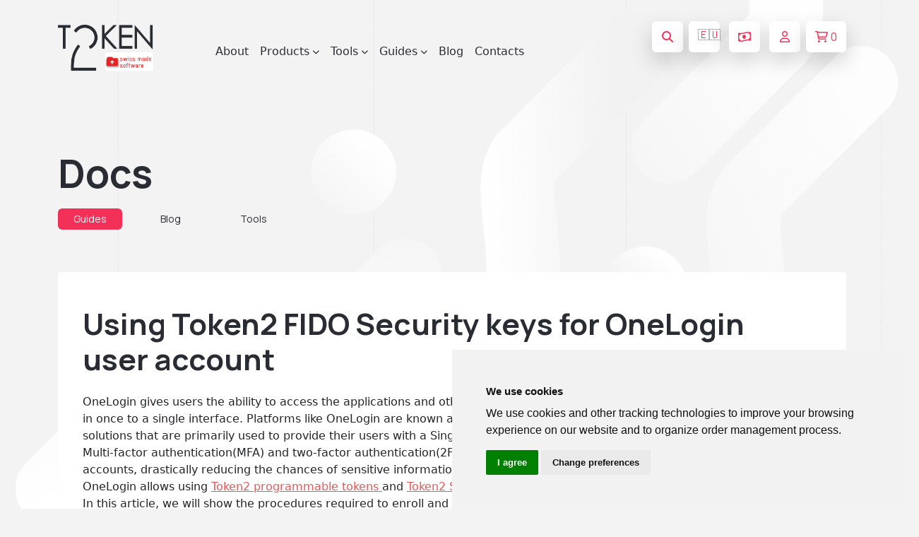

--- FILE ---
content_type: text/html; charset=UTF-8
request_url: https://www.token2.net/redir?domain=uk&return=/site/page/using-token2-fido-security-keys-for-onelogin-user-account
body_size: -127
content:
<form action='https://www.token2.uk/setdir?return=%2Fsite%2Fpage%2Fusing-token2-fido-security-keys-for-onelogin-user-account' method=post id=form name=form><input type=hidden name=s value='696b7b5a0843d696b7b5a08499''></form><script>document.getElementById('form').submit();</script>



--- FILE ---
content_type: text/html; charset=utf-8
request_url: https://www.token2.uk/site/page/using-token2-fido-security-keys-for-onelogin-user-account
body_size: 12377
content:
<!DOCTYPE html>
<html lang="en" dir="ltr">

  <head>

  <meta charset="utf-8">
  <meta name="viewport" content="width=device-width, initial-scale=1.0">
  <meta name="keywords" content="FIDO2 USB Key, U2F USB Key, Cheap Yubico alternative, FIDO2, fido alliance certified security keys OTP, TOTP, TOTP NFC,  time drift, OATH, SHA-256, Azure CSV MFA, OATH-TOTP SHA-1, programmable OTP token, programmable hardware token, programmable OTP generator, programmable security token, yubikey alternative, Google authenticator alternative, OTP hardware token for Google, security token for Facebook, OTP token for GitHub, OTP hardware token for Kickstarter, OTP hardware token KeePass, OTP token for Microsoft, security token for TeamViewer, OTP hardware token for Wordpress, security token for Wordpress, security token for Facebook, security token for Google, hardware token for Dropbox, dongle,PKI ePass,usb Key,smart card reader,OTP,one time password,smart card,rockey,security token, miniotp, security tokens for Office 365, security tokens, Azure MFA, slim mini, slim TOTP ">
   <meta name="description" content="FIDO2 USB Key, U2F USB Key, Cheap Yubico alternative, FIDO2, fido alliance certified security keys Replace your mobile authenticator with secure hardware OTP token! Easily programmed via NFC. Designed to use with Google, Facebook, Dropbox, GitHub, Wordpress, Office 365, Azure MFA etc.">  

    <link rel="alternate" type="application/rss+xml" title="RSS" href="/shop/rss">
      
    <meta charset="UTF-8">
<meta property="og:title" content="TOKEN2 Sàrl  is a Swiss cybersecurity company specialized in the area of multifactor authentication. We are a  FIDO Alliance  member.">
	<base href="/shop/">
	<link rel="shortcut icon" href="/img/favico.png">
   
<meta property="og:image" content="http://www.token2.com/img/icon/logo-black.png" />


 <meta http-equiv="X-UA-Compatible" content="IE=edge">
    <meta name="viewport" content="width=device-width, initial-scale=1.0">
    
    <title>Token2 |    Using Token2 FIDO Security keys for OneLogin user account | Token2 Store | programmable hardware token, FIDO2 key, U2F key, TOTP,   </title>

    <!-- Fonts -->
    <link rel="preconnect" href="https://fonts.googleapis.com">
    <link rel="preconnect" href="https://fonts.gstatic.com" crossorigin>
    <link
        href="https://fonts.googleapis.com/css2?family=Manrope:wght@400;500;600;700;800&family=Open+Sans:wght@400;600;700;800&display=swap"
        rel="stylesheet">


    <!-- Font awesome -->
    <link rel="stylesheet" href="../css/font-awesome.min.css">
    <!-- Bootstrap -->
    <link rel="stylesheet" href="../css/bootstrap.min.css?6x">
    <!-- styles -->
    <link rel="stylesheet" href="../main.css">
	
		 
    <link rel="stylesheet" href="../css/about.css?12">
	<link rel="stylesheet" href="../css/checkout.css">
	
		
	<link rel="stylesheet" href="../css/products.css?&1">
    <script src="../js/jquery.min.js?&"></script>
	
 <style>
body  {
  overflow-x: hidden; /* Prevent horizontal scrolling */
}

 .overlaySpinner {
    text-indent: -100000px;
    width: 130px;
    border: 1px solid silver;
    height: 100px;
    background: #fff url(/img/animated/loading.gif) center center no-repeat;
    -webkit-border-radius: 5px;
    -khtml-border-radius: 5px;
    -ms-border-radius: 5px;
    border-radius: 5px;
}

@keyframes moveHorizontally {
  0% {
    transform: translateX(0);
  }
  100% {
    transform: translateX(calc(100% + 100vw));
    /* Moves image from 0 to right beyond the viewport width */
  }
}

.header__bubbles {
  animation: moveHorizontally  450s linear infinite;

}



</style>



</head>

<body>	 <header class='header header__light'>        <!-- Import navbar using Jquery you can remove nav__loader during backend process -->
        <div class="nav__loader">
         <nav class="navbar nav__light navbar-expand-lg">    <div class="container" >
        <button class="btn nav_menu_btn" type="button" data-bs-toggle="offcanvas" data-bs-target="#offcanvasNavbar"
            aria-controls="offcanvasNavbar">
            <i class="fa-regular fa-bars"></i>
        </button>
        <a class="navbar-brand" href="/"><img src="../img/icon/logo-black.png" alt=""></a>        <div class="offcanvas offcanvas-start" tabindex="-1" id="offcanvasNavbar"
            aria-labelledby="offcanvasNavbarLabel">
            <div class="offcanvas-header">
                <button type="button" class="btn-close btn btn-dark btn-sm" data-bs-dismiss="offcanvas"
                    aria-label="Close">
                    <i class="fa-regular fa-xmark"></i>
                </button>
                <a class="navbar-brand" href="/"><img src="../img/icon/logo-black.png" alt=""></a>
            </div>
            <div class="offcanvas-body">
                <ul class="navbar-nav">
                    <li class="nav-item">
                        <a class="nav-link" href="/site/page/about">About</a>
                    </li>
                    <li class="nav-item dropdown">
                        <a class="nav-link dropdown-toggle" href="/shop/" role="button"
                            data-bs-toggle="dropdown" aria-expanded="false">
                            Products
                            <i class="fa-solid fa-chevron-down ms-1"></i>
                        </a>
                        <ul class="dropdown-menu" data-bs-popper="none">
                            <li class="dropdown"><a class="dropdown-item dropdown-toggle" href="/shop/category/fido2-keys">FIDO2 Keys and Cards
							
							 <i class="fa-regular fa-arrow-right-long ms-3"></i>
							</a>
							<ul class="dropdown submenu dropdown-menu">
 <li><a class="dropdown-item" href="/shop/category/pin-plus-series">FIDO2 PIN+ Series</a></li>
<li><a class="dropdown-item" href="/shop/category/piv-devices">PIV Devices</a></li>
                                    <li><a class="dropdown-item" href="/shop/category/fido2-with-nfc">FIDO2  with NFC</a></li>
                                   <li><a class="dropdown-item" href="/shop/category/fido2-with-totp">FIDO2  with TOTP</a></li>
 			     
 <li><a class="dropdown-item" href="/shop/category/fido2-cards">FIDO2 Cards</a></li>

 <li><a class="dropdown-item" href="/shop/category/u2f-and-fido2-keys">All FIDO and U2F Keys and Cards</a></li>
										  
                                </ul>
							
							</li>


 <li><a class="dropdown-item" href="https://agov.token2.ch" target=_blank >FIDO Keys for AGOV <i class="fa-regular fa-arrow-up-right-from-square ms-3" style="color:var(--primary)"></i></a></li>

                            <li class="dropdown">
                                <a class="dropdown-item dropdown-toggle" href="/shop/category/programmable-tokens">
                                    Programmable Tokens
                                    <i class="fa-regular fa-arrow-right-long ms-3"></i>
                                </a>
                                <ul class="dropdown submenu dropdown-menu">
								 <li><a class="dropdown-item" href="/shop/category/c301-tokens">C301-i TOTP Tokens</a></li>
                                    <li><a class="dropdown-item" href="/shop/category/multi-profile-programmable-tokens">Multiprofile TOTP Tokens</a></li>
                                     <li><a class="dropdown-item" href="/shop/category/programmable-tokens">All programmable tokens</a></li>
                                </ul>
                            </li>
                            <li><a class="dropdown-item" href="/shop/category/classic-tokens">Classic Tokens</a></li>
                            <li><a class="dropdown-item" href="/site/page/token2-totpradius-virtual-appliance">TOTPRadius</a>
                            </li>


 <li><a class="dropdown-item" href="/shop/category/userlock-compatible-keys">UserLock compatible keys</li>
<!-- 
<li>
<form method="get" action="/shop/" id="sform" style="float:left">
<div class="form-group">
<div class="form-group input-group mx-2 mt-2 mb-2">


<input type="text" class="form-control input-sm" name="q" value="" placeholder="search store..">
<button  class="btn btn-sm nav__btn btn__square me-2 border " type="submit" >
<i class="fa-solid fa-magnifying-glass"></i>
</button>
</div>
</div>
</form>
</li>

-->



                        </ul>
                    </li>
					
					 
						
                 <li class="nav-item dropdown">
                        <a class="nav-link dropdown-toggle" href="/site/page/tools-for-programmable-tokens" role="button"
                            data-bs-toggle="dropdown" aria-expanded="false">
                            Tools
                            <i class="fa-solid fa-chevron-down ms-1"></i>
                        </a><ul class="dropdown-menu" data-bs-popper="none">
                       
                            <li><a class="dropdown-item" href="/site/page/tools-for-programmable-tokens">Tools for programmable tokens</a></li>
							<li><a class="dropdown-item" href="/site/page/tools-for-fido-security-keys">Tools for FIDO2 Keys</a></li>
							 <li><a class="dropdown-item" href="/site/page/piv-management-tools-minidriver">Tools for PIV Features</a></li>

							<li><a class="dropdown-item" href="/tools/fido2-demo"><i class="fa-solid fa-flask"></i> FIDO2/Passkeys Demo</a></li>
							
							
							 <li><a class="dropdown-item" href="/site/page/virtual-totp-tokens-and-converters">Virtual tokens and converters</a></li>
							
                            
                            </li>



 



                        </ul>
                    </li>
                    
					
					<li class="nav-item dropdown">
    <a class="nav-link dropdown-toggle" href="/site/page/integration-guides" role="button" data-bs-toggle="dropdown" aria-expanded="false">
        Guides
        <i class="fa-solid fa-chevron-down ms-1"></i>
    </a>
    <ul class="dropdown-menu" data-bs-popper="none">
        <li><a class="dropdown-item" href="https://agov.token2.ch/"><i class="fa-solid fa-notes-medical"></i> AGOV</a></li>
        <li><a class="dropdown-item" href="/site/page/universal-guide-for-using-fido2-keys">FIDO2 Universal Guide</a></li>
		
		<li><a class="dropdown-item" href="/site/page/integration-guides?filter=fido">All FIDO Guides</a></li>
		<li><a class="dropdown-item" href="/site/page/integration-guides?ig-search=microsoft">Microsoft Guides</a></li>
        <li><a class="dropdown-item" href="/site/page/integration-guides">All Guides</a></li>

  <li><a class="dropdown-item" href="/site/page/fido2-security-keys-faq"><i class="fa-solid fa-circle-question"></i> FAQ</a></li>

    </ul>
</li>

                    <li class="nav-item">
                        <a class="nav-link" href="/blog">Blog</a>
                    </li>
 
                  

 
<!--
<li class="nav-item dropdown">
    <a class="nav-link dropdown-toggle" href="/site/page/fido2-security-keys-faq" role="button" data-bs-toggle="dropdown" aria-expanded="false">
        FAQ
        <i class="fa-solid fa-chevron-down ms-1"></i>
    </a>
    <ul class="dropdown-menu" data-bs-popper="none">
 <li><a class="dropdown-item" href="/site/page/fido2-security-keys-faq">FAQ - FIDO2 Keys</a></li>
        <li><a class="dropdown-item" href="/site/page/faq-hardware-tokens">FAQ - TOTP Tokens</a></li>
		
		    <li><a class="dropdown-item" href="/site/page/faq-oath-totp-hardware-tokens-with-azure-active-directory">FAQ - Entra/Azure/M365</a></li>
			
    </ul>
</li>
-->
                    <li class="nav-item">
                        <a class="nav-link" href="/contact">Contacts</a>
                    </li>
					
					
					 
					
                </ul>
				
			
            </div>
        </div>
        <div class="nav__actions"> 
		
		<button type="button" title="search products" class="btn nav__btn btn__square me-2" data-bs-toggle="modal" data-bs-target="#searchModal">
  <i class="fa-solid fa-magnifying-glass"></i>
</button>

<!-- Search Modal -->
<div class="modal fade " id="searchModal" tabindex="-1" aria-labelledby="searchModalLabel" aria-hidden="true">
  <div class="modal-dialog">
    <div class="modal-content   manrope  border-0">
      <div class="modal-header">
        <h5 class="modal-title" id="searchModalLabel">Search Store</h5>
        <button type="button" class="btn-close" data-bs-dismiss="modal" aria-label="Close"><i class="fa-solid fa-xmark"></i></button>
		
		
      </div>
      <div class="modal-body">
        <form method="get" action="/shop/" id="sform">
          <div class="form-group">
            <div class="form-group input-group">
                            <input type="text" class="form-control" name="q" value="" placeholder="search products.." autofocus>
              <button class="btn product_compare_btn white_to_red_btn btn-outline-danger btn-lg" type="submit">
                <i class="fa-solid fa-magnifying-glass"></i> Search
              </button>
            </div>
          </div>
        </form>
      </div>
    </div>
  </div>
</div>


       <style>
        /* Default state: hide the message */
        #domainMessage {
            display: none;
        }
        /* Show the message when the screen width is more than 400px */
        @media (min-width: 401px) {
            #domainMessage {
                display: block;
            }
        }
    </style>
 <a title="Navigate to our web shop for EU countries" href="/redir?domain=eu&return=/site/page/using-token2-fido-security-keys-for-onelogin-user-account" class="btn nav__btn btn__square me-2 " id="domainMessage"  >🇪🇺</a>  
&nbsp;





 <button title='choose currency' class="btn nav__btn btn__square me-2" type="button" data-bs-toggle="modal" data-bs-target="#currency" >
   <i class="fa-regular fa-money-bill-wave"></i>
  </button>&nbsp;
 		 						<a title='not logged in' href="/site/page/customer-account?action=dashboard" type="button" class="btn nav__btn btn__square me-2">
                <i class="fa-regular fa-user"></i>
            </a>
                        		
			
            <a id=topbasketbutton title='shopping cart' href="#" onClick="mswCart('0', 'basket', ''); return false;" type="button" class="btn nav__btn">
                <i class="fa-regular fa-cart-shopping me-1"></i> <span class="bcount">0</span>
            </a>
			




        </div>
    </div>
</nav>
<!-- header bubbles -->
<img src="../img/hero-bubbles-white.png" alt="" class="header__bubbles"  > 
 
<script>

    // Prevent closing from click inside dropdown
    document.querySelectorAll(".dropdown-menu").forEach(function (element) {
        element.addEventListener("click", function (e) {
            e.stopPropagation();
        });
    });
    // make it as accordion for smaller screens
    if (window.innerWidth < 992) {
        $('.dropdown-toggle').click(function (e) {
            e.preventDefault();
        })
        // close all inner dropdowns when parent is closed
        document.querySelectorAll(".navbar .dropdown").forEach(function (everydropdown) {
            everydropdown.addEventListener(
                "hidden.bs.dropdown",
                function () {
                    // after dropdown is hidden, then find all submenus
                    this.querySelectorAll(".submenu").forEach(function (
                        everysubmenu
                    ) {
                        // hide every submenu as well
                        everysubmenu.style.display = "none";
                    });
                }
            );
        });
        document.querySelectorAll(".dropdown-menu a").forEach(function (element) {
            element.addEventListener("click", function (e) {
                let nextEl = this.nextElementSibling;
                if (nextEl && nextEl.classList.contains("submenu")) {
                    // prevent opening link if link needs to open dropdown
                    e.preventDefault();
                    if (nextEl.style.display == "block") {
                        nextEl.style.display = "none";
                    } else {
                        nextEl.style.display = "block";
                    }
                }
            });
        });
    }

$(document).ready(function(){
    $('.dropdown-toggle').dropdown();
});

</script>


            <div class="modal basket__modal fade" id="currency" tabindex="-1" aria-hidden="true">
                <div class="modal-dialog modal-dialog-centered">
                    <div class="modal-content manrope  border-0">
                        <div class="modal-header border-0">
                            <h1 class="modal-title fs-5 fw-bold manrope">Choose currency</h1>
                            <button type="button" class="btn-close" data-bs-dismiss="modal" aria-label="Close"></button>
                        </div>
                        <div class="modal-body text-center text_primary modal-footer border-0 " style="justify-content: center;">
                         <br>
 <a class="btn checkout__btn px-md-5 btn-lg"  href="/redir?domain=com&return=/site/page/using-token2-fido-security-keys-for-onelogin-user-account"  >EUR</a>   
 <a   class="btn checkout__btn px-md-5 btn-lg"  href="/redir?domain=ch&return=/site/page/using-token2-fido-security-keys-for-onelogin-user-account"    >CHF</a>   
 <a  class="btn checkout__btn px-md-5 btn-lg"   href="/redir?domain=net&return=/site/page/using-token2-fido-security-keys-for-onelogin-user-account"   >USD</a>    
 <a   class="btn checkout__btn px-md-5 btn-lg"  href="/redir?domain=uk&return=/site/page/using-token2-fido-security-keys-for-onelogin-user-account"   >GBP</a>   
 
                            
                        </div>
                       
                    </div>
                </div>
            </div>
 


 
			
                 
            </script>
        </div>
    </header>			 <style>
	 
	.blog__details a {
		text-decoration: underline;
color: var(--secondary);		
	 }
	 
		.blog__details .btn-primary  {
	     font-family: "Manrope";
    font-weight: 700;
    font-size: 13px;
 text-decoration: none;
    align-items: center;
    --bs-btn-color: var(--primary);
    --bs-btn-bg: transparent;
    --bs-btn-hover-color: #fff;
    --bs-btn-border-color: var(--primary);
    --bs-btn-hover-bg: var(--primary);
    --bs-btn-hover-border-color: var(--primary);
    --bs-btn-active-color: #fff;
    --bs-btn-active-bg: var(--primary);
    --bs-btn-active-border-color: var(--primary);
    --bs-btn-disabled-color: rgba(37, 37, 37, 0.5);
    --bs-btn-disabled-bg: #e8eaee;
    --bs-btn-disabled-border-color: #e8eaee;
    letter-spacing: 0.5px;
 }
 
 .blog__details .btn-primary a {
		text-decoration: none;
		color: white;
		
 }
 
 .blog__details .badge {
		 
		color: var(--secondary);
		
 }
 
 
 

	 </style>
	 <link rel="stylesheet" href="../css/blog.css?5x">
<style>

.note-green {
    background-color: #e6fff0;
    border-left: 4px solid #00eaff;
    padding: 15px;
    margin: 15px 0;
}

.note-red {
    background-color: #ffede6;
    border-left: 4px solid #bf1212;
    padding: 15px;
    margin: 15px 0;
}

 .note {
            background-color: #fff9e6;
            border-left: 4px solid #ffcc00;
            padding: 15px;
            margin: 15px 0;
        }

   ul {
            margin: 15px 0;
            padding-left: 30px;
	list-style-type: circle;
        }
        li {
            margin: 8px 0;
        }



.selected {
font-weight: bold;
text-decoration: none;

}

pre {
  overflow: auto;
  word-wrap: normal;
  white-space:pre-wrap;
}
</style>
    <main  onclick="if(document.getElementById('myModalImg')) { document.getElementById('myModalImg').style.display = 'none'; }"  >
        <div class="container">
            <section class="products__content">
                <div class="products_content_header">
                    <h2 class="products__title me-5 pe-5">Docs </h2>
                    <div class="products_content_header_blog">
                       <span class='badge me-10'><a href=/site/page/integration-guides>Guides</a></span>                       <p class=products_content_header_text><a href=/blog>Blog</a></p>                        <p class=products_content_header_text><a href=/site/page/tools-for-programmable-tokens>Tools</a></p>                        
                    </div>
                </div>
            </section>
             <section class="blog__details bg-white rounded ">
			 <div class="row">
			 
			 			 
			<div class="" id=docs_right >
		
		
                <p class="blog__text"><h1 class="blog__title mt-2 mb-4">Using Token2 FIDO Security keys for OneLogin user account</h1>                     <img class='mt-2 mb-2 border rounded'  style='max-width:100%;  width: auto;  height: auto; display: block; object-fit: contain; '  src="/img/logos/onelogin.png" hspace="5" align="right">OneLogin gives users the ability to access the applications and other resources they need to do their job by logging in once to a single interface. 
Platforms like OneLogin are known as Identity and Access Management (IAM) solutions that are primarily used to provide their users with a Single Sign-on (SSO) experience.<br>
Multi-factor authentication(MFA) and two-factor authentication(2FA) add an extra layer of security to your users' accounts, drastically  reducing the chances of sensitive information being hacked by cybercriminals.<br>
OneLogin allows using  <a href="/shop/category/programmable-tokens" target="_blank">Token2 programmable tokens </a> and  <a href="/shop/category/u2f-and-fido2-keys" target="_blank">Token2 Security keys</a> for two-step verification.<br>
In this article, we will show the procedures required to enroll and use Token2 Security keys for   two-factor authentication  for OneLogin user account .<br>
<h4>Requirements:</h4>
• A OneLogin account with admin rights<br>
• Admin access to enable security keys (not required if security keys are already enabled)<br>
• Modern browser supporting security keys<br>
• A Token2 FIDO security key<br>
<h3> Create an authenticator factor</h3>
1)Log in to your OneLogin account as an <i>Administrator</i>.<br>
2) Go to <b>Security&gt;Authentication Factors.</b><br>
3) On the <b>Authentication Factors</b> page, click New Auth Factor.<br>
4) Select <b>WebAuthn</b>.<br>
5) Give user description(for example:<b>Token2 FIDO Security key</b>).<br>
6) Click <b> Save</b>.<br><br>
The authentication factor is listed on the Authentication Factors page.<br>
 <br><img class='mt-2 mb-2 border rounded'  style='max-width:100%;  width: auto;  height: auto; display: block; object-fit: contain; '  src="/img/ol2/pic1.png" style="width:100%;max-width:800px"><br>
<h3>Create a user Security policy and add the authentication factor</h3>
1) Go to Security&gt;Policies.<br>
2) On the <b>Policies</b> page, click New User Policy.<br>
3) Give a name for the created policy.<br>
 <br><img class='mt-2 mb-2 border rounded'  style='max-width:100%;  width: auto;  height: auto; display: block; object-fit: contain; '  src="/img/ol2/pic2.png"><br>
4) Go to the <b>MFA</b> tab. <br>
5) In the One-time passwords section, check <b>OTP Auth Required</b> and <b>Token2 FIDO Security key</b>.<br>
 <br><img class='mt-2 mb-2 border rounded'  style='max-width:100%;  width: auto;  height: auto; display: block; object-fit: contain; '  src="/img/ol2/pic3.png" style="width:100%;max-width:800px"><br>
6) In the  Enforcement settings section, select which users will require OTP and when :<br><br>
     - Select <b> All users</b> from the dropdown box: This applies to all users. Users will be prompted to set up an authentication factor during their first login attempt.<br>
     - Select at every login.<br>
 <br><img class='mt-2 mb-2 border rounded'  style='max-width:100%;  width: auto;  height: auto; display: block; object-fit: contain; '  src="/img/ol2/pic4.png" style="width:100%;max-width:800px"><br>
7) Click <b> Save</b>.<br><br>
<h3>Assign MFA security policies to a group</h3>
A OneLogin group is a ideal way of associating users with MFA security policies.<br>
1) Go to <b>Users &gt; Groups</b>.<br>
2) Click <b>New Group</b>.<br>
3)Give a name for the new group and select <b>Default policy</b> from the dropdown menu.<br>
 <br><img class='mt-2 mb-2 border rounded'  style='max-width:100%;  width: auto;  height: auto; display: block; object-fit: contain; '  src="/img/ol2/pic5.png" style="width:100%;max-width:800px"><br><br>
4) Click <b>Save</b>. <br><br><br>
<h3>Setup Security key</h3>
Now you can  add users to this group. The members of this group will have an extra layer of security - when the users log in, they will be required to register their devices.<br>
  Insert the security key and  click <b>Begin Setup</b><br>
 <br><img class='mt-2 mb-2 border rounded'  style='max-width:100%;  width: auto;  height: auto; display: block; object-fit: contain; '  src="/img/ol2/pic6.png"><br><br><br>
  OneLogin will start to identify the inserted security key. If you have set up a PIN code on it you will be prompted to type it.<br>
  <br><img class='mt-2 mb-2 border rounded'  style='max-width:100%;  width: auto;  height: auto; display: block; object-fit: contain; '  src="/img/ol2/pic7.png"><br><br><br> 
Then you need to press the button on security key to complete registration.<br>
<b>Note:</b> <i>Security keys differ in the exact instructions to activate them. Your key may require a tap or button press to activate registration.</i> <br>
  <br><img class='mt-2 mb-2 border rounded'  style='max-width:100%;  width: auto;  height: auto; display: block; object-fit: contain; '  src="/img/ol2/pic8.png"><br><br><br> 
Now, the user account is ready to use this identity verification method. When OneLogin prompts you for your security key, insert it, and touch the button if it has a button. <br> 
The security key generates the required credentials, and the browser passes them on to OneLogin to complete the verification.<br> 


                </p>
                 </div>
				  <div class="" id=docs_left>
                             		
		</div>
			</div>
            </section>
   
       </div>
    <br>
        <div class="subscribe__loader">
		
		
            <section class="subscribe">
    <div class="container between_center">
        <div class="subscribe__content">
            <h3 class="subscribe__title">
                Subscribe to our mailing list
            </h3>
            <p class="subscribe__text">
                Want to keep up-to-date with the latest Token2 news, projects and events? Join our mailing list! 
				
				
				
            </p>
        </div>
        <form method=post action="https://token2.us10.list-manage.com/subscribe/post?u=109d02840712eed149d327040&id=a6ba3378dc" class="subscribe__form">
            <div class="input-group">
                <input type="email" required name="EMAIL" class="form-control subscribe__input form-control-lg"
                    placeholder="Your email">
                <button class="btn btn-light subscribe__btn" type="submit">Send</button>
            </div>
        </form>
		
		
    </div>
</section>			
        </div>
        <!--  -->
    </main>

    <!-- Import footer using Jquery you can remove footer__loader during backend process -->
    <div class="footer__loader">
        <footer class="footer">
    <div class="container">
        <div class="footer__content">
            <div class="footer__about">
                <div class="footer__logos">
                    <img src="../img/icon/logo-white.png" alt="" class="site__logo">
                    <img src="../img/icon/fido.png" alt=""> <!--
<img src="../img/icon/fido.png" alt=""> <a href=/site/page/blog?p=posts/90><img src="/img/passkey.pledge.png" width="110" ></a>
-->

</div>
                <p class="footer_about_text">
                    Token2 is a cybersecurity company specialized in the area of multifactor authentication and a FIDO Alliance member. Founded
                    by a team of researchers and graduates from the University of Geneva with years of experience in
                    the field of strong security and multifactor authentication, Token2 has invented, designed and
                    developed various hardware and software solutions for user-friendly and secure authentication.
                    Token2 is headquartered in Geneva, Switzerland
                </p>
            </div>
            <ul class="footer__list">
                <li class="footer_list_item head__item">About</li>
<!--
                <li class="footer_list_item">
                    <a href="/" class="footer_list_link">Home</a>
                </li>

-->
                <li class="footer_list_item">
                    <a href="/about" class="footer_list_link">About company</a>
                </li>

 <li class="footer_list_item">
                    <a href="/site/page/procedure-for-student-discounts"  class="footer_list_link"><i class="fa-solid fa-graduation-cap fa-beat" style="--fa-beat-scale: 1.1;"></i> Student Discounts</a>
                </li>


                <li class="footer_list_item">
                    <a href="/site/page/resellers-and-distributors" class="footer_list_link">Resellers & Distributors</a>
                </li>

                <li class="footer_list_item">
                    <a href="/contact" class="footer_list_link">Contact us</a>
                </li>

<!--   
                <li class="footer_list_item">
                    <a href="https://support.token2.com" target=_blank class="footer_list_link">Support Portal</a>
                </li>
-->



            </ul>
            <ul class="footer__list">
                <li class="footer_list_item head__item">Information</li>
                <li class="footer_list_item">
                    <a href="/site/page/integration-guides" class="footer_list_link">Guides</a>
                </li>
                <li class="footer_list_item">
                    <a href="/blog" class="footer_list_link">Blog</a>
                </li>
                 
                <li class="footer_list_item">
                    <a href="/site/page/faq-hardware-tokens" class="footer_list_link">FAQ</a>
                </li>

 <li class="footer_list_item">
                    <a href="/shop/page/totp-toolset" class="footer_list_link">TOTP Toolset</a>
                </li>


            </ul>
            <ul class="footer__list">
                <li class="footer_list_item head__item">Products</li>
                <li class="footer_list_item">
                    <a href="/site/page/tools-for-programmable-tokens" class="footer_list_link">Tools</a>
                </li>
                <li class="footer_list_item">
                    <a href="/shop/category/classic-tokens" class="footer_list_link">Classic tokens</a>
                </li>
                <li class="footer_list_item">
                    <a href="/shop/category/programmable-tokens" class="footer_list_link">Programmable tokens</a>
                </li>
                <li class="footer_list_item">
                    <a href="/shop/category/fido2-keys" class="footer_list_link">FIDO Keys</a>
                </li>
              
            </ul>
        </div>
        <div class="footer__contact">
            <div class="footer_contact_content">
                <h4 class="footer_contact_title">Contacts</h4>
                <div class="footer_contact_blog">
                    <a href="tel:+41225125500" class="footer_contact_text">
                        +41 22 512 55 00
                    </a>
                    <p class="footer_contact_text">La Voie-Creuse 3B, 1202 Geneva, Switzerland</p>
                     
                     
                </div>
            </div>
            <div class="footer__social">
                <h4 class="footer_contact_title">Social</h4>
                <div class="socials">
                    <a href="https://www.facebook.com/tokenTwo/" class="social__media">
                        <i class="fa-brands fa-facebook-f"></i>
                    </a>
                    <a href="https://twitter.com/TokenTwo" class="social__media">
                        <i class="fa-brands fa-twitter"></i>
                    </a>
                    <a href="https://www.linkedin.com/company/token2-com/" class="social__media">
                        <i class="fa-brands fa-linkedin-in"></i>
                    </a>
                   
                    <a href="https://github.com/Token2" class="social__media">
                        <i class="fa-brands fa-github"></i>
                    </a>
                    <a href="/contact" class="social__media">
                        <i class="fa-solid fa-envelope-open"></i>
                    </a>
                </div>
            </div>
        </div>
        <div class="footer__terms between_center">
            <div class="footer_terms_blog">
                <a href="/tos#privacy" class="footer_contact_link">
                    Privacy policy
                    <i class="fa-regular fa-arrow-right-long ms-2"></i>
                </a>
                 
 <a href="/tos#sales" class="footer_contact_link">
                    Terms of Service
                    <i class="fa-regular fa-arrow-right-long ms-2"></i>
                </a>


 <a href="/site/page/impressum" class="footer_contact_link">
                    Impressum
                    <i class="fa-regular fa-arrow-right-long ms-2"></i>
                </a>


 <a href="https://agov.token2.ch/" target=_blank  class="footer_contact_link">
                    Security keys for AGOV
                    <i class="fa-regular fa-arrow-right-long ms-2"></i>
                </a>



            </div>
            <p class="footer_terms_text">
                © 2013 - 2026 TOKEN2 Sàrl. All Rights Reserved.
            </p>
        </div>
    </div>
</footer>
    </div>
    <!--  -->
	
	 <div class="cookies__loader">
          
    </div>
	
    <script src="../js/bootstrap.bundle.min.js"></script>
    <script src="../js/splide.min.js"></script>
		
	<script src="../js/card.js"></script>
	
	</body>

</html>

    <script src="/shop/content/_theme_default/js/jquery-ui.js"></script>


    <script src="/shop/content/_theme_default/js/jquery-ui.js"></script>
    <script src="/shop/content/_theme_default/js/bootstrap.js"></script>
    <script src="/shop/content/_theme_default/js/functions.js"></script>

    <script>
    //<![CDATA[
    var mswlang = {
      stock_change_txt : 'Sorry, we only have <b>{items}</b> item(s) in stock for this product.<br><br>The quantity has been updated.',
      stock_warning : 'Quantity Update',
      stock_close : 'Close'
    }
    //]]>
    </script>
<script type="text/javascript">

 

  function getCookie(name)
  {
    var re = new RegExp(name + "=([^;]+)");
    var value = re.exec(document.cookie);
    return (value != null) ? unescape(value[1]) : null;
  }

</script>
    <script src="/shop/content/_theme_default/js/ops.js"></script>
    <script src="/shop/content/_theme_default/js/plugins/jquery.pushy.js"></script>
    <script src="/shop/content/_theme_default/js/plugins/jquery.bootbox.js"></script>

    <script>
        //<![CDATA[
        jQuery(document).ready(function() {
          jQuery('#slider-range').slider({
            range  : true,
            min    : 0,
            max    : 500,
            values : [5,100],
            slide  : function(event, ui) {
              jQuery('.rangesliderarea input[name="p1"]').val(ui.values[0]);
              jQuery('.rangesliderarea input[name="p2"]').val(ui.values[1]);
              jQuery('.rangesliderarea span[class="slideStart"]').html('&pound;' + ui.values[0] + '.00' + '');
              jQuery('.rangesliderarea span[class="slideEnd"]').html('&pound;' + ui.values[1] + '.00' + '');
            }
          });
          jQuery('.rangesliderarea input[name="p1"]').val(jQuery('#slider-range').slider('values', 0) + '.00');
          jQuery('.rangesliderarea input[name="p2"]').val(jQuery('#slider-range').slider('values', 1) + '.00');
          jQuery('.rangesliderarea span[class="slideStart"]').html('&pound;' + jQuery('#slider-range').slider('values', 0) + '.00' + '');
          jQuery('.rangesliderarea span[class="slideEnd"]').html('&pound;' + jQuery('#slider-range').slider('values', 1) + '.00' + '');
        });
        //]]>
        </script>    <div class="overlaySpinner" style="display:none"></div>

<script>

<!--
//if( document.getElementById('apidocs') )  { var divh= $("#apidocs").height(); if (divh<screen.availHeight-400) { var bodyh=window.screen.availHeight-400;document.getElementById('apidocs').style.height = bodyh+"px"; } }
-->

</script>






 <script src="/shop/js/jquery.bootstrap-growl.min.js"></script>
<script>
$(document).ready(function() {
  $('#check-all').click(function(){
    $("input:checkbox").attr('checked', true);
  });
  $('#uncheck-all').click(function(){
    $("input:checkbox").attr('checked', false);
  });
});</script>



<!-- Modal -->
<div class="modal fade modal basket__modal fade  " id="EUModal" tabindex="-1" role="dialog" aria-labelledby="EUModalLabel" aria-hidden="true"  data-keyboard="false" data-backdrop="static">
  <div class="modal-dialog modal-dialog-centered" role="document">
    <div class="modal-content modal-content manrope  border-1">
      <div class="modal-header modal-header border-0">
        <h1 class="modal-title modal-title fs-5 fw-bold manrope " id="exampleModalLabel">Choose the location</h5>
     
      </div>
      <div class="modal-body modal-body text_primary">
       We detected that you are visiting this website from an EU country. We recommend to continue with our EU website.
      </div>
      <div class="modal-footer modal-footer border-0 justify-content-center">
        <button type="button" class="btn checkout__btn px-md-5 btn-lg hero__btn" onClick="gotoCom();"><i class="fa fa-fab fa-globe  fa-fw"></i>&nbsp; stay on global site</button>
        <button type="button" class="btn checkout__btn checkout_pay_btn red__btn btn-lg hero__btn " onClick="gotoEU();" ><img src=/img/eu.png? width=22 >&nbsp; go to EU Website</button>
	 
      </div>
    </div>
  </div>
</div>


<!-- Modal -->
<div class="modal fade" id="UKModal" tabindex="-1" role="dialog" aria-labelledby="UKModalLabel" aria-hidden="true"  data-keyboard="false" data-backdrop="static">
  <div class="modal-dialog" role="document">
    <div class="modal-content">
      <div class="modal-header">
        <h5 class="modal-title" id="exampleModalLabel">Choose the location</h5>

      </div>
      <div class="modal-body">
       We detected that you are visiting this website from United Kingdom. We recommend to continue with our GBP website. Please note that only pricing is changing, shipping is still from Switzerland
      </div>
      <div class="modal-footer">
        <button type="button" class="btn btn-info" onClick="gotoCom();"><i class="fa fa-fab fa-globe  fa-fw"></i> stay on the international website</button>
        <button type="button" class="btn btn-primary btn-lg" onClick="gotoGB();" ><b>£</b>  go to GBP Website</button>

      </div>
    </div>
  </div>
</div>



<div class="modal fade" id="CVModal" tabindex="-1" role="dialog" aria-labelledby="CVModalLabel" aria-hidden="true"  data-keyboard="false" data-backdrop="static">
  <div class="modal-dialog" role="document">
    <div class="modal-content">
      <div class="modal-header">
        <h3 class="modal-title" id="exampleModalLabel">COVID19 Situation in Switzerland and France</h3>

      </div>
      <div class="modal-body">
      Due to current preventive measures being taken against the COVID19 outbreak in Switzerland and France (such as border closures and potential lockdown of Geneva airport) we are expecting  delays in shipping and delivery with  both express delivery (Fedex/UPS) as well as the regular post</i><br>

<i>In particular, as the office in France is currently not functioning, all orders placed on the EU website will be shipped from Switzerland instead.</i>
<br>

<p align=right>Apologies for the inconvinience!</p>

      </div>
      <div class="modal-footer">
        <button type="button" class="btn btn-info" onClick="CVOK();">OK</button>

      </div>
    </div>
  </div>
</div>



<script>
<!-- redirecting to EU website if needed -->

function gotoCom() {

document.cookie = "EUCheck=1; expires=Thu, 17 Dec 2099 12:00:00 UTC; path=/";

$('#EUModal').modal('hide');
$('#UKModal').modal('hide');
window.location.href="http://www.token2.uk/site/page/using-token2-fido-security-keys-for-onelogin-user-account";

}

function gotoEU() {

document.cookie = "EUCheck=1; expires=Thu, 17 Dec 2099 12:00:00 UTC; path=/";
window.location.href="http://www.token2.uk/site/page/using-token2-fido-security-keys-for-onelogin-user-account";


}







function switchEU() {
//If EU dont do anything -- window.location.hostname
if ( window.location.hostname.match(/com/gi)) {
$('#EUModal').modal();
}
}

function CVOK() {

document.cookie = "CVCheck=1; expires=Thu, 17 Dec 2020 12:00:00 UTC; path=/";
$('#CVModal').modal('hide');
}

</script>

<script type="text/javascript" src="/js/cookie-consent.js"></script>
<script type="text/javascript">
document.addEventListener('DOMContentLoaded', function () {
cookieconsent.run({"notice_banner_type":"simple","consent_type":"express","palette":"light","language":"en","cookies_policy_url":"/tos"});
});
</script>


<!-- /site/page/using-token2-fido-security-keys-for-onelogin-user-account| -->


<script>
$(function(){
       $("a").each(function(){

var host = window.location.protocol + "//" + window.location.host;
               if ($(this).attr("href") == window.location.href.replace(host,'')){

// was window.location.pathname
                       $(this).addClass("selected");
               }
       });
});


</script>
<script>
$("div.gbpinfo").html("⚠ ships from Switzerland");
$("div.gbpinfo").addClass("badge badge-primary");

</script>


<!-- Modal -->
<div class="modal fade" id="prodMore" tabindex="-1" role="dialog" aria-labelledby="EUModalLabel" aria-hidden="true"  data-keyboard="false" data-backdrop="static">
  <div class="modal-dialog" role="document">
    <div class="modal-content">
      <div class="modal-header">
        <h3 class="modal-title" id="exampleModalLabel"><i class="fa fa-info-circle fa-fw"></i>Buy options</h3>
     
      </div>
      <div class="modal-body">Please
go to the product page (click on product title or <code><i class="fa fa-info-circle fa-fw"></i>Details</code> link) and then       click on the <code><i class="fa fa-cart-plus fa-fw"></i>Buy options</code> tab to change the quantity and product options or view available stock quantity.
<hr><center><img style='width:100%;max-width:450px' src=/img/9HYRzB.jpg>
      </div>
      <div class="modal-footer">
        <button type="button" class="btn btn-secondary" data-dismiss="modal">close</button>
      </div>
    </div>
  </div>
</div>



<script>
function mySearch() {

   console.log("search");

  // Declare variables
  var input, filter, table, tr, td, i, txtValue;
  input = document.getElementById("myInput");
  filter = input.value.toUpperCase();
  table = document.getElementById("myTable");
  tr = table.getElementsByTagName("tr");

  // Loop through all table rows, and hide those who don't match the search query
  for (i = 0; i < tr.length; i++) {
    td = tr[i].getElementsByTagName("td")[1];
    if (td) {
      txtValue = td.textContent || td.innerText;
      if (txtValue.toUpperCase().indexOf(filter) > -1) {
        tr[i].style.display = "";
      } else {
        tr[i].style.display = "none";
      }
    }
  }
}


searchParams = new URLSearchParams(window.location.search);

if ( searchParams.get('ig-search') != null ) {
if ( /integration-guides/.test(window.location.href)  &&  searchParams.get('ig-search').length>2) { 


$('#myInput').val(searchParams.get('ig-search').replace(/&/g, "").replace(/</g, "").replace(/>/g, ""));
mySearch();

 }

}





if ( /checkship/.test(window.location.href)) {

document.getElementById('numCC').innerHTML=" currently shipping to <b> "+$('#ccSel option').length+"</b> countries";

}

</script>


<script src="/shop/js/imageopener.js?9"></script>



<!-- Modal -->
<div class="modal basket__modal fade" id="swissModal" tabindex="-1" aria-hidden="true">
    <div class="modal-dialog modal-dialog-centered">
        <div class="modal-content manrope border-0">
            <div class="modal-header border-0">
                <h1 class="modal-title fs-5 fw-bold manrope" id="swissModalLabel">Choose currency</h1>
                <button type="button" class="btn-close" data-bs-dismiss="modal" aria-label="Close"></button>
            </div>
            <div class="modal-body  border-0" id="swissModalBody" style="">
                <!-- Content will be inserted dynamically -->
            </div>
        </div>
    </div>
</div>

<script>
// Ensure script runs after page loads
document.addEventListener("DOMContentLoaded", function () {
    var isSwiss = "false"; // Get PHP variable as string

    // Show modal only if visitor is from Switzerland and hasn't seen it before
    if (isSwiss === "true" && !localStorage.getItem("swissModalShown")) {
        // Detect browser language
        var userLang = navigator.language || navigator.userLanguage;
        var modalTitle = "Need FIDO2 Keys for your AGOV account?";
        var modalText = "<img src=/img/agov-popup.png?1 align=left width=120  >Find AGOV-compatible security keys on our dedicated minisite, available in three languages, featuring only the most popular models compatible with AGOV, and offering a simplified shopping experience.";
        var modalLink = "https://agov.token2.ch/";
        var modalButton = '<a href="https://agov.token2.ch/" class="float-end btn product_compare_btn white_to_red_btn btn-outline-danger btn-lg" xtarget="_blank"> <i class="fa-solid fa-link"></i>  agov.token2.ch</a>';

        if (userLang.startsWith("fr")) {
            modalTitle = "Besoin de clés FIDO2 pour votre compte AGOV ?";
            modalText = "<img src=/img/agov-popup.png?1 align=left width=120  >Trouvez des clés de sécurité compatibles AGOV sur notre minisite dédié, disponible en trois langues, ne présentant que les modèles les plus populaires compatibles avec AGOV et offrant une expérience d'achat simplifiée.";
            modalLink = "https://agov.token2.ch/fra.html";
            modalButton = '<a href="https://agov.token2.ch/fra.html" class="float-end btn product_compare_btn white_to_red_btn btn-outline-danger btn-lg" xtarget="_blank"> <i class="fa-solid fa-link"></i>  agov.token2.ch</a>';
        } else if (userLang.startsWith("de")) {
            modalTitle = "Benötigen Sie FIDO2-Schlüssel für Ihr AGOV-Konto?";
            modalText = "<img src=/img/agov-popup.png?1 align=left width=120  >Finden Sie AGOV-kompatible Sicherheitsschlüssel auf unserer dedizierten Minisite, verfügbar in drei Sprachen, mit nur den beliebtesten AGOV-kompatiblen Modellen und einem vereinfachten Einkaufserlebnis.";
            modalLink = "https://agov.token2.ch/deu.html";
            modalButton = '<a href="https://agov.token2.ch/deu.html" class="float-end btn product_compare_btn white_to_red_btn btn-outline-danger btn-lg" xtarget="_blank"> <i class="fa-solid fa-link"></i>  agov.token2.ch</a>';
        }

        // Update modal content
        document.getElementById("swissModalLabel").innerText = modalTitle;
        document.getElementById("swissModalBody").innerHTML = modalText + "<br><br>" + modalButton;

        // Show Bootstrap modal
        $('#swissModal').modal('show');

        // Store flag in localStorage to prevent future pop-ups
        localStorage.setItem("swissModalShown", "true");
    }
});
</script>
